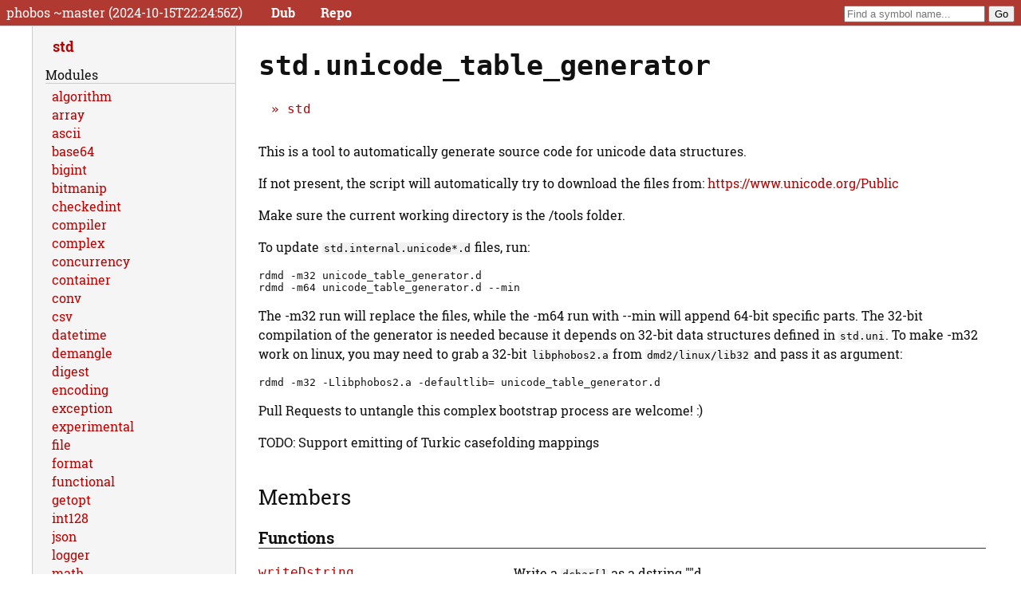

--- FILE ---
content_type: text/html; charset=utf-8
request_url: http://phobos.dpldocs.info/std.unicode_table_generator.html
body_size: 2678
content:
<!DOCTYPE html>
<html>
<head>
        <title>std.unicode_table_generator (std.unicode_table_generator)</title>
	<meta charset="utf-8" />
	<meta content="width=device-width, initial-scale=1" name="viewport" />
        <link href="style.css" rel="stylesheet" />
        <script src="script.js" type="text/javascript"></script>

	
	
</head>
<body>
	<div id="page-header">
		<div id="logotype">
		<span>phobos ~master (2024-10-15T22:24:56Z)</span>
		<nav>
		<a href="http://code.dlang.org/packages/phobos">Dub</a><a href="https://github.com/dlang/phobos">Repo</a></nav>
		</div>

		<form action="search-docs.html" id="search">
			<input name="searchTerm" placeholder="Find a symbol name..." type="search" />
			<input type="submit" value="Go" />
		</form>
	</div>
	<div id="page-body">
		<div id="page-content">
		<h1>std.unicode_table_generator</h1><div class="breadcrumbs"><a class="breadcrumb" href="std.html">std</a> </div><div><div class="documentation-comment synopsis"><div><p>This is a tool to automatically generate source code for unicode data structures.</p><p>If not present, the script will automatically try to download the files from: <a href="https://www.unicode.org/Public">https://www.unicode.org/Public</a></p><p>Make sure the current working directory is the /tools folder.</p><p>To update <tt class="inline-code">std.internal.unicode*.d</tt> files, run:</p><pre class="block-code" data-language="">rdmd -m32 unicode_table_generator.d
rdmd -m64 unicode_table_generator.d --min</pre><p>The -m32 run will replace the files, while the -m64 run with --min will append 64-bit specific parts.
The 32-bit compilation of the generator is needed because it depends on 32-bit data structures defined in <tt class="inline-code">std.uni</tt>.
To make -m32 work on linux, you may need to grab a 32-bit <tt class="inline-code">libphobos2.a</tt> from <tt class="inline-code">dmd2/linux/lib32</tt> and pass it as argument:</p><pre class="block-code" data-language="">rdmd -m32 -Llibphobos2.a -defaultlib= unicode_table_generator.d</pre><p>Pull Requests to untangle this complex bootstrap process are welcome! :)</p><p>TODO: Support emitting of Turkic casefolding mappings</p></div></div></div><div class="annotated-prototype"></div><h2 id="members"><a class="header-anchor" href="#members">Members</a></h2><h3 class="member-list-header hide-from-toc" id="function"><a class="header-anchor" href="#function">Functions</a></h3><dl class="member-list native"><dt><a href="//phobos.dpldocs.info/std.unicode_table_generator.writeDstring.html">writeDstring</a><div class="simplified-prototype" style="max-width: 40ch;"><tt class="highlighted"><span class="type">void</span></tt> <span class="name">writeDstring</span>(File sink, T[] tab)</div></dt><dd><div><p>Write a <tt class="inline-code">dchar[]</tt> as a dstring &quot;&quot;d</p></div></dd><dt><a href="//phobos.dpldocs.info/std.unicode_table_generator.writeDstringTable.html">writeDstringTable</a><div class="simplified-prototype" style="max-width: 67ch;"><tt class="highlighted"><span class="type">void</span></tt> <span class="name">writeDstringTable</span>(File sink, string name, dchar[] table)</div></dt><dd><div><p>Write a function that returns a dchar[] with data stored in <tt class="inline-code">table</tt></p></div></dd><dt><a href="//phobos.dpldocs.info/std.unicode_table_generator.writeUintArray.html">writeUintArray</a><div class="simplified-prototype" style="max-width: 42ch;"><tt class="highlighted"><span class="type">void</span></tt> <span class="name">writeUintArray</span>(File sink, T[] tab)</div></dt><dd><div><p>Write a <tt class="inline-code">dchar[]</tt> as hex string</p></div></dd><dt><a href="//phobos.dpldocs.info/std.unicode_table_generator.writeUintTable.html">writeUintTable</a><div class="simplified-prototype" style="max-width: 62ch;"><tt class="highlighted"><span class="type">void</span></tt> <span class="name">writeUintTable</span>(File sink, string name, uint[] table)</div></dt><dd><div><p>Write a function that returns a uint[] with data stored in <tt class="inline-code">table</tt></p></div></dd></dl><h3 class="member-list-header hide-from-toc" id="manifest constant"><a class="header-anchor" href="#manifest constant">Manifest constants</a></h3><dl class="member-list native"><dt><a href="//phobos.dpldocs.info/std.unicode_table_generator.outputDir.html">outputDir</a><div class="simplified-prototype" style="max-width: 16ch;"><span class="builtin-type">enum</span> <span class="name">outputDir</span>;</div></dt><dd><div><p>Where to put generated files</p></div></dd><dt><a href="//phobos.dpldocs.info/std.unicode_table_generator.unicodeBaseUrl.html">unicodeBaseUrl</a><div class="simplified-prototype" style="max-width: 22ch;"><span class="builtin-type">enum</span> <span class="name">unicodeBaseUrl</span>;</div></dt><dd><div><p>Url from which unicode files are downloaded</p></div></dd><dt><a href="//phobos.dpldocs.info/std.unicode_table_generator.unicodeDir.html">unicodeDir</a><div class="simplified-prototype" style="max-width: 17ch;"><span class="builtin-type">enum</span> <span class="name">unicodeDir</span>;</div></dt><dd><div><p>Directory in which unicode files are downloaded</p></div></dd></dl><h3 class="member-list-header hide-from-toc" id="struct"><a class="header-anchor" href="#struct">Structs</a></h3><dl class="member-list native"><dt><a href="//phobos.dpldocs.info/std.unicode_table_generator.FullCaseEntry.html">FullCaseEntry</a><div class="simplified-prototype" style="max-width: 22ch;"><span class="builtin-type">struct</span> <span class="name">FullCaseEntry</span></div></dt><dd><div><span class="undocumented-note">Undocumented in source.</span></div></dd><dt><a href="//phobos.dpldocs.info/std.unicode_table_generator.SimpleCaseEntry.html">SimpleCaseEntry</a><div class="simplified-prototype" style="max-width: 24ch;"><span class="builtin-type">struct</span> <span class="name">SimpleCaseEntry</span></div></dt><dd><div><p>8 byte easy SimpleCaseEntry, will be compressed to SCE which bit packs values to 4 bytes</p></div></dd></dl><h3 class="member-list-header hide-from-toc" id="variable"><a class="header-anchor" href="#variable">Variables</a></h3><dl class="member-list native"><dt><a href="//phobos.dpldocs.info/std.unicode_table_generator.combiningClass.html">combiningClass</a><div class="simplified-prototype" style="max-width: 36ch;"><tt class="highlighted"><span class="hid">CodepointSet</span>[<span class="num">256</span>]</tt> <span class="name">combiningClass</span>;</div></dt><dd><div><p>canonical combining class</p></div></dd></dl><div><h2 id="meta"><a class="header-anchor" href="#meta">Meta</a></h2><div class="documentation-comment source-section other-section"><h3 id="source"><a class="header-anchor" href="#source">Source</a></h3><div><p><a href="source/std.unicode_table_generator.d.html">See Source File</a><br /></p></div></div><div class="documentation-comment authors-section other-section"><h3 id="authors"><a class="header-anchor" href="#authors">Authors</a></h3><div><p>Dmitry Olshansky</p></div></div><div class="documentation-comment license-section other-section"><h3 id="license"><a class="header-anchor" href="#license">License</a></h3><div><p>Boost</p></div></div></div></div>
		<div id="page-nav"><a class="parent" href="std.html">std</a> 
		<span class="type-separator">modules</span><ul><li><a class="module" href="std.algorithm.html">algorithm</a></li><li><a class="module" href="std.array.html">array</a></li><li><a class="module" href="std.ascii.html">ascii</a></li><li><a class="module" href="std.base64.html">base64</a></li><li><a class="module" href="std.bigint.html">bigint</a></li><li><a class="module" href="std.bitmanip.html">bitmanip</a></li><li><a class="module" href="std.checkedint.html">checkedint</a></li><li><a class="module" href="std.compiler.html">compiler</a></li><li><a class="module" href="std.complex.html">complex</a></li><li><a class="module" href="std.concurrency.html">concurrency</a></li><li><a class="module" href="std.container.html">container</a></li><li><a class="module" href="std.conv.html">conv</a></li><li><a class="module" href="std.csv.html">csv</a></li><li><a class="module" href="std.datetime.html">datetime</a></li><li><a class="module" href="//phobos.dpldocs.info/std.demangle.demangle.html">demangle</a></li><li><a class="module" href="std.digest.html">digest</a></li><li><a class="module" href="std.encoding.html">encoding</a></li><li><a class="module" href="std.exception.html">exception</a></li><li><a class="module" href="std.experimental.html">experimental</a></li><li><a class="module" href="std.file.html">file</a></li><li><a class="module" href="std.format.html">format</a></li><li><a class="module" href="std.functional.html">functional</a></li><li><a class="module" href="std.getopt.html">getopt</a></li><li><a class="module" href="std.int128.html">int128</a></li><li><a class="module" href="std.json.html">json</a></li><li><a class="module" href="std.logger.html">logger</a></li><li><a class="module" href="std.math.html">math</a></li><li><a class="module" href="std.mathspecial.html">mathspecial</a></li><li><a class="module" href="std.meta.html">meta</a></li><li><a class="module" href="std.mmfile.html">mmfile</a></li><li><a class="module" href="std.net.html">net</a></li><li><a class="module" href="std.numeric.html">numeric</a></li><li><a class="module" href="std.outbuffer.html">outbuffer</a></li><li><a class="module" href="std.parallelism.html">parallelism</a></li><li><a class="module" href="std.path.html">path</a></li><li><a class="module" href="std.process.html">process</a></li><li><a class="module" href="std.random.html">random</a></li><li><a class="module" href="std.range.html">range</a></li><li><a class="module" href="std.regex.html">regex</a></li><li><a class="module" href="std.signals.html">signals</a></li><li><a class="module" href="std.socket.html">socket</a></li><li><a class="module" href="std.stdint.html">stdint</a></li><li><a class="module" href="std.stdio.html">stdio</a></li><li><a class="module" href="std.string.html">string</a></li><li><a class="module" href="std.sumtype.html">sumtype</a></li><li><a class="module" href="std.system.html">system</a></li><li><a class="module" href="std.traits.html">traits</a></li><li><a class="module" href="std.typecons.html">typecons</a></li><li><a class="module" href="std.typetuple.html">typetuple</a></li><li><a class="module" href="std.uni.html">uni</a></li><li><a class="module current" href="std.unicode_table_generator.html">unicode_table_generator</a></li><li><a class="module" href="std.uri.html">uri</a></li><li><a class="module" href="std.utf.html">utf</a></li><li><a class="module" href="std.uuid.html">uuid</a></li><li><a class="module" href="std.variant.html">variant</a></li><li><a class="module" href="std.windows.html">windows</a></li><li><a class="module" href="std.zip.html">zip</a></li><li><a class="module" href="std.zlib.html">zlib</a></li></ul></div>
	</div>
	<div id="page-footer">
		<p>Page generated by <a href="https://github.com/adamdruppe/adrdox">adrdox</a></p>

		<form action="reset-cache" method="POST">
			<input style="border: none; background: transparent; color: black; font-size: 9px;" type="submit" value="Clear Cache" />
		</form>
	</div>
</body>
</html>

--- FILE ---
content_type: text/css
request_url: http://phobos.dpldocs.info/style.css
body_size: 28424
content:
/* a few things you can change to pick a basic color scheme */

/*
	FIXME: have some automatic magic for choosing light vs dark and picking an accent color.

	Ideally, we'll get to the point where you can just say:
		project name
		project logo
		project links

		light/dark scheme
		project color

	and it will adapt the rest to a good-enough state automatically.
*/

#page-header,
#suggestion-box {
	background-color: rgb(49, 57, 176);
	background-color: rgb(49, 110, 47);
	background-color: rgb(176, 57, 49);
}

#page-header,
#suggestion-box,
#page-footer,
#page-nav {
	border-color: rgb(41, 48, 148);
	border-color: rgb(41, 110, 48);
	border-color: rgb(148, 48, 41);
	border-color: rgb(204, 204, 204);
}

#page-nav {
	background-color: rgb(245, 245, 255);
	background-color: rgb(245, 250, 245);
	background-color: rgb(245, 245, 245);

}

a:link {
	color: #0000ff;
	color: #bb0000;
}

a:visited {
	color: #004488;
	color: #bb0044;
}

/* for the dlang.org website font thing */

@font-face {
	font-family: "Roboto Slab";
	font-weight: normal;
	src: url("RobotoSlab-Regular.ttf");
}
@font-face {
	font-family: "Roboto Slab";
	font-weight: bold;
	src: url("RobotoSlab-Bold.ttf");
}

body {
	font-family: "Roboto Slab", sans-serif;
}

h1, #page-nav a, .quickindex a.xref, .breadcrumb, dt > a {
	font-family: Consolas, "Bitstream Vera Sans Mono", "Andale Mono", Monaco, "DejaVu Sans Mono", "Lucida Console", monospace;
}


/* done with basic colors */

html {
	font-size: 100%;
}

h1 {
	font-size: 2.2rem;
}

h2 {
	font-size: 1.6rem;
	margin-top: 1.5em;
	font-family: "Roboto Slab", sans-serif;
	font-weight: normal;
}

h3 {
	font-size: 1.26rem;
}

body {
	/*font-family: sans-serif;*/
	color: #111;
	background-color: white;
}

.big-o {
	white-space: nowrap;
}

.member-list .dt,
.overload-option,
pre {
	box-sizing: border-box;
	overflow: auto;
	max-width: 800px; /* The script sets the real one */
	max-width: calc(80vw - 16em - 4em);
}


#page-header {
	height: 32px;
	line-height: 32px;
	margin-bottom: 6px;
	border-bottom-width: 1px;
	border-bottom-style: solid;
	color: white;
	margin: -0.5em;
	padding: 0em 0.5em;
	margin-bottom: 0.0em;
	overflow: hidden;
}

#page-header span {
	vertical-align: top;
}

#page-header #logotype {
	float: left;
}

#page-header #search {
	float: right;
}

#page-header nav {
	display: inline-block;
	margin-left: 2em;
	vertical-align: top;
}

#page-header nav a {
	display: inline-block;
	color: white;
	font-weight: bold;
	margin-right: 2em;
}

#page-body {
	clear: both;
	margin: 0px auto;
	max-width: 1200px;
	min-height: 800px;
	min-height: calc(100vh - 3em - 32px);
	display: flex;
	box-sizing: border-box;
}

#page-body #page-nav {
	flex: 0 0 16em;
	width: 16em;
	min-width: 16em;
	max-width: 16em;
	order: 1;
	padding-top: 0.25em;
	padding-left: 1em;
	padding-right: 0px;
	min-height: 800px;
	min-height: calc(100vh - 3em - 32px);

	border-right-style: solid;
	border-right-width: 1px;
	border-left-style: solid;
	border-left-width: 1px;
	box-sizing: border-box;
}

#page-body #page-content {
	flex: 1 1 auto;
	order: 2;
	padding: 0.25em;
	padding-left: 1.75em;
	box-sizing: border-box;
	max-width: 960px;
}

@media all and (max-width: 800px) {
	#page-body { 
		display: block;
		min-height: 0px;
	}

	#page-body #page-nav {
		display: block;
		width: auto;
		max-width: 800px;
		border-top-style: solid;
		border-top-width: 1px;
		border-right: none;
		min-height: 0px;
	}

	#page-body #page-content {
		padding-left: 0.25em;
	}

	.member-list .dt,
	.overload-option,
	pre {
		box-sizing: border-box;
		overflow: auto;
		max-width: 800px; /* The script sets the real one */
		max-width: calc(100vw - 2em);
	}

	#page-header {
		line-height: 20px;
		height: auto;
		min-height: 32px;
		overflow: visible;
	}
	#page-header::after {
		content: ' ';
		display: block;
		clear: both;
	}
}

#page-footer {
	margin-top: 0em;
	padding-top: 2em;
	color: #999;
	font-size: 0.9rem;
	text-align: center;
	border-top-style: solid;
	border-top-width: 1px;
}

a:link {
	text-decoration: none;
}

a:link:hover {
	text-decoration: underline !important; /* important so it overrides even id level things on non-hover */
}

/*
pre.d_code  { background-color: #fdf6e3; color: #002b36; padding: 0.25em; border: solid 1px #ccc; }
.d_code .kwrd { color: #b58900; font-weight: bold;  }
.d_code .com  { color: #666; font-style: italic; }
.d_code .num  { color: #dc322f; font-weight: normal;  }
.d_code .str  { color: #2aa198; font-style: italic; }
.d_code .op   { color: #586e75; font-weight: bold;  }
.d_code .type { color: #268bd2; font-weight: bold;  }
.d_code .cons { color: #859900; font-weight: bold;  }

.highlighted .kwrd { color: #b58900; font-weight: bold;  }
.highlighted .com  { color: #666; font-style: italic; } /* #93a1a1; * /
.highlighted .num  { color: #dc322f; font-weight: normal;  }
.highlighted .str  { color: #2aa198; font-style: italic; }
.highlighted .op   { color: #586e75; font-weight: bold;  }
.highlighted .type { color: #268bd2; font-weight: bold;  }
.highlighted .cons { color: #859900; font-weight: bold;  }
*/

/* .member-list p, */
#table-of-contents,
.enum-members,
.documentation-comment .tip,
.documentation-comment .note,
.documentation-comment .warning,
.documentation-comment .pitfall,
.documentation-comment li,
.documentation-comment p {
	/* white-space: pre-line; */
	/* max-width: 74ch; */
	/*font-size: 1.1rem;*/
	font-size: 1.0rem;
	line-height: 1.5;
}

/*
.parameter-item::after {
	content: ',';
}

.parameter-item:last-child::after {
	content: '';
}
*/

.aggregate-declaration {
    margin: 1em;
}

.aggregate-member {
	padding-left: 2em;
}

/*
.aggregate-member::after {
	content: ";";
}
*/

.aggregate-member > a {
	color: inherit;
}

.template-constraint-expression,
.parameter-item {
	padding-left: 2em;
}


/*
ol.overloads {
	margin-bottom: -1px;
	white-space: nowrap;
}

ol.overloads::before {
	content: "Overloads: ";
}

ol.overloads li {
	display: inline-block;
	border: solid 1px #ccc;
	list-style-position: inside;
	text-align: center;
	width: 5em;
}

ol.overloads li.overload-option {
	background-color: #eee;
}

ol.overloads li a {
	display: block;
}

ol.overloads li.active-overload-option {
	border-bottom: solid 1px white;
}

ol.overloads + .aggregate-prototype,
ol.overloads + .function-prototype {
	margin-top: 0px;
}
*/

.aggregate-prototype #help-link,
.function-prototype #help-link {
	border-radius: 100%;
	position: absolute;
	top: -0.5em;
	right: -0.5em;
	display: block;
	border: solid 1px #ccc;
	background-color: white;
	width: 1em;
	height: 1em;
	text-align: center;
	font-size: 1.1rem;
	padding-bottom: 3px;
}

.aggregate-prototype #help-link:hover,
.function-prototype #help-link:hover {
	text-decoration: none;
	background-color: #ccc;
}

.function-prototype .attributes {
	color: #666;
}

.declaration-prototype,
.aggregate-prototype,
.function-prototype {
	border: solid 1px #ccc;
	padding: 2em;
	margin: 1em;
	font-family: monospace;
	position: relative;
}

.declaration-prototype {
	padding: 3em 2em;
}

.parameters-list:empty {
	display: none;
}

/*
.parameters-list .parameters-list {
	display: inline;
}
*/

.toplevel.parameters-list {
	display: table;
}

.toplevel.parameters-list > .parameter-item {
	display: table-row;
}

.toplevel.parameters-list > .parameter-item > *:first-child {
	padding-left: 2em !important;
}

.toplevel.parameters-list > .parameter-item + .comma {
	display: none;
}

.toplevel.parameters-list > .parameter-item > *:last-child::after {
	content: ",";
}
.toplevel.parameters-list > .parameter-item:last-of-type > *:last-child::after {
	content: "";
}

.parameter-attribute {
	padding-left: 1em;
}

.toplevel.parameters-list > .parameter-item .parameter-type-holder,
.toplevel.parameters-list > .parameter-item .parameter-name,
.toplevel.parameters-list > .parameter-item .parameter-default-value {
	display: table-cell;
	padding: 0px 0.25em;
}

.toplevel.parameters-list > .parameter-item:hover {
	background-color: #f8f8f8;
}

.parameter-descriptions .parameter-name {
	margin-right: 1.5rem;
	font-weight: bold;
	padding: 0.25ex 0.75ex;
}

.parameter-descriptions dd {
	margin-left: 1.5em;
}

.parameter-descriptions dd p:first-child {
	margin-top: 0.5em;
}

.parameter-descriptions dt:not(:first-child) {
	margin-top: 1.5em;
}

.codeblock {
	border: solid 1px #ccc;
	padding: 0;
	margin: 0;
}

.codeblock header {
	background-color: #e8e8e8;
	padding: 0;
	display: flex;
	justify-content: flex-end;
}

.codeblock header:before {
	display: inline-block;
	content: "Example";
	justify-content: flex-start;
	flex-grow: 1;
	padding: 0.25em 1em;
	font-weight: bold;
}

.codeblock header button {
/*  TODO: add :before class with icons here (copy, line numbers)  */
	appearance: none;
	-webkit-appearance: none;
	-moz-appearance: none;
	margin: 0;
	padding: 0 1em;
	background-color: transparent;
	border: none;
	border-left: 1px solid #ccc;
	cursor: pointer;
}

.codeblock header button:hover {
	background-color: rgba(255, 255, 255, 0.5);
}

.codeblock header + pre {
	border: none;
	border-top: solid 1px #ccc;
	margin: 0;
	padding: 1em 0;
	max-width: unset !important;;
}

.hide-line-numbers .codeblock .with-line-wrappers,
.codeblock pre.d_code:not(.with-line-wrappers) {
	padding: 1em;
}

.codeblock .with-line-wrappers .br {
	margin-right: 1em;
}

.documentation-comment p {
	hyphens: auto;
}

.declaration-prototype, .aggregate-prototype, .function-prototype {
	margin-left: 0;
	margin-right: 0;
}



tt.D, .inline-code {
	color: black;
	font-weight: 500;
	background-color: #f2f2f2;
	padding: 0px 0.5ex;
	border-radius: 2px;
}


/*
.toplevel.parameters-list > .parameter-item > .parameter-type-holder {
	text-align: right;
}

.toplevel.parameters-list > .parameter-item > .parameter-type-holder > .parameter-type {
	text-align: left;
	display: inline-block;
}
*/

.function-prototype .return-type, .function-prototype .function-name {
	display: inline;
}

.function-name::before {
	content: ' ';
}

.function-name {
	/*color: #008888;*/
}

.template-parameters[data-count="0"],
.template-parameters[data-count="0"] ~ .runtime-parameters[data-count="0"],
.template-parameters[data-count="0"] ~ .runtime-parameters[data-count="0"] > .parameters-list {
	display: inline;
}

.parameters-list:empty {
	display: inline;
}

.type-constructor,
.builtin-type {
	text-decoration: none;
	color: #004400 !important;
	/*color: green !important;
	font-weight: bold;*/
}

.kwrd,
.highlighted-keyword,
.lang-feature,
.storage-class {
	text-decoration: none;
	color: #026 !important;
}

[data-ident].active {
	outline: solid 1px red;
}

table.enum-members {
	border-collapse: collapse;
	border: solid 1px #ccc;
	min-width: 60%;
}

.enum-members th,
.enum-members td {
	border: solid 1px #ccc;
	margin: 0px;
	padding: 0.25em 0.5em;
}

.enum-members th {
	text-align: left;
	color: #888;
}

.enum-members td {
	vertical-align: top;
}

.enum-members td p:first-child {
	margin-top: 0px;
}

.enum-members .enum-member-name {
	font-weight: bold;
	color: inherit;
}

.enum-members .enum-member-value {
	display: block;
	color: #666;
}

.enum-members .enum-disabled {
	font-style: italic;
}

.enum-members .enum-deprecated {
	margin-bottom: 1em;
}

.enum-members .enum-deprecated > span.deprecated-label {
	color: red;
}

.enum-members .enum-attributes {
	margin-top: 1em;
}

.enum-member .enum-attributes:empty {
	display: none;
}

.enum-members tr.enum-member > td:nth-child(2) > div:only-child:empty:before {
	display: inline;
	content: "undocumented";
	color: rgba(0, 0, 0, 0.4);
	font-style: italic;
}

*:target {
	background: #ffffbb;
}

.breadcrumbs {
	margin: 1em;
}

.breadcrumbs a::before {
	content: ' \00bb\a0';
}

.parameter-name {
	font-weight: bold;
}

.symbol-reference,
.return-type,
.parameter-type {
	font-family: monospace;
}

.phobos-booktable {
	border-collapse: collapse;
	margin-bottom: 1.5em;
}

.phobos-booktable tt.D {
	font-weight: bold;
	background-color: transparent;
}

.phobos-booktable caption {
	text-align: left;
}

.phobos-booktable tr {
	border-bottom: solid 1px #ccc;
}

.phobos-booktable tr:hover {
	background-color: #fafafa;
}

.phobos-booktable {
	border-top: solid 2px black;
	border-bottom: solid 2px black;
}

.phobos-booktable tr:first-child:has(th) {
	border-bottom: solid 1px black;
}

.phobos-booktable th {
	text-align: left;
	padding-top: 0.3em;
	padding-bottom: 0.3em;
}

.phobos-booktable td:first-child {
	padding-top: 0.3em;
	padding-bottom: 0.3em;
	padding-right: 1em;
}

.phobos-booktable td:not(:last-child),
.phobos-booktable th:not(:last-child) {
	padding-right: 1em;
}

.quickindex .phobos-booktable td:last-child a {
	padding-right: 1.2em;
}

.current.breadcrumb {
	color: inherit;
	text-decoration: none;
}

.andand-right {
	display: inline;
}

.oror-right {
	display: inline;
}

.parenthetical-expression > .parenthetical-expression-contents > .andand-left,
.parenthetical-expression > .parenthetical-expression-contents > .oror-left {
	display: inline;
}

/*
.parenthetical-expression > .parenthetical-expression-contents > .oror-left:first-child {
	display: block;
}
*/


.template-constraint-expression .parenthetical-expression {
	display: block;
	margin-left: 1em;
}

.oror-left > .andand-left,
.oror-left > .andand-right {
	display: inline;
}

.aggregate-members:empty::after {
	content: "This aggregate has no documented members available.";
}

h1 .entity-name {
	font-family: monospace;
}

.other-section h3 {
	font-size: 1rem;
	margin-bottom: 0.25em;
}

.other-section h3 + p {
	margin-top: 0.25em;
}

.function-prototype .in-contract,
.function-prototype .out-contract {
	display: none;
	white-space: pre;
}

.note {
	margin: 1em;
	padding: 0.5em;
	background-color: #f0f0ff;
	border: solid 1px #ccc;
	clear: both;
}

/*
.note::before {
	color: #000066;
	font-weight: bold;
	content: "Note: ";
}
*/

.warning {
	margin: 1em;
	padding: 0.5em;
	background-color: #fffff0;
	border: solid 1px #ccc;
	clear: both;
}

.pitfall {
	margin: 1em;
	padding: 0.5em;
	background-color: #fff0f0;
	border: solid 1px #ccc;
	clear: both;
}

.tip {
	margin: 1em;
	padding: 0.5em;
	background-color: #f0fff0;
	border: solid 1px #ccc;
	clear: both;
}

.sidebar {
	float: right;
	margin: 1em;
	margin-top: 2px;
	padding: 0.25em;
	background: #f3f3f3;
	border: solid 1px #ccc;
	width: 20%;
	min-width: 30ch;
	clear: right;
}

h2 {
	clear: both;
}

.sidebar > *:first-child {
	margin-top: 0px;
}

/* I want to clear floats. This leaves a gap about the size of a blank line
   too, but that doesn't bother me (actually, I kinda like a small gap at the
   bottom. */
#page-content::after {
	clear: both;
	content: '\a0';
	display: block;
}

tt.D,
.inline-code {
	color: black;
	font-weight: 500;
	background-color: #f2f2f2;
	padding: 0px 0.125em;
}

#page-nav .type-separator {
	text-transform: capitalize;
	display: block;
	border-bottom: solid 1px #ccc;
	margin-top: 1em;
	margin-bottom: 0.25em;
}

#page-nav a {
	display: block;
	box-sizing: border-box;
	padding: 1px 0.25em 1px 0.5em;
	text-overflow: ellipsis;
	overflow: hidden;
	font-family: "Roboto Slab", sans-serif;
}

#page-nav a:hover {
	position: relative;
	overflow: visible;
	z-index: 10;
	background-color: rgb(245, 245, 245);
	width: max-content;
}

#page-nav a.parent {
	font-weight: bold;
	font-size: 1.1rem;
	line-height: 0.9;
	overflow: visible;
}

#page-nav a.parent:first-child {
	margin-top: 0.75em;
}

#page-nav a.parent + a.parent::before {
	content: ".";
}

#page-nav a.current {
	font-weight: bold;
	color: inherit;
}

pre[data-language=console],
pre.console {
	background-color: #222;
	color: #eee;
	padding: 0.5em;
	border: solid 1px #ccc;
}

#more-link {
	display: block;
	font-weight: bold;
	font-size: 1.1rem;
	color: blue;
}

.member-list dd + dt {
	border-top: solid 1px #ccc;
	padding-top: 0.5em;
	margin-top: 0.5em;
}

/*
.member-list dd {
	max-height: 4em;
	overflow: hidden;
	text-overflow: ellipsis;
}
*/

.member-list dt a {
	overflow: hidden;
	text-overflow: ellipsis;
}

.member-list dt .simplified-prototype {
	font-family: monospace;
	font-size: 90%;
	color: #333;
	white-space: nowrap;
	text-overflow: ellipsis;
	text-overflow: '[...]'; /* only Firefox supports this but i like it */
	overflow: hidden;
	border: solid 1px white;
}

.member-list dt .simplified-prototype:hover {
	background-color: white;
	position: relative;
	z-index: 5;
	width: 800px;
	width: calc(100vw - 16em);
	border: solid 1px #eee;
	box-shadow: 1px 1px 1px #ccc;
}

@media screen and (min-width: 640px) {
	.member-list dt {
		float: left;
		clear: left;
		width: 20em;
		box-sizing: border-box;
		padding-right: 1em;
	}

	.member-list dd,
	.member-list dd + dt {
		border-top: solid 1px #ccc;
		padding-top: 0.5em;
		margin-top: 0em;
	}

	.member-list dd p:first-child {
		margin-top: 0px;
	}

	.member-list dd:first-of-type {
		border-top: none;
		padding-top: 0px;
	}

	.member-list dd {
		margin: 0px;
		margin-left: 20em;
	}

	.member-list dd::after {
		content: '\a0';
		height: 0.5em;
		clear: both;
		display: block;
	}
}

.member-list.articles dt,
.member-list.constructors dt {
	float: none;
	clear: none;
	margin: 0em;
	width: auto;
	border: none;

}
.member-list.articles dd,
.member-list.constructors dd {
	float: none;
	clear: none;
	margin: 1em 0em;
	width: auto;
	border: none;
}

.member-list.articles dd,
.member-list.constructors dd {
	padding-left: 2em;
}

.member-list dt a {
	display: block;
}

#suggestion-box {
	display: inline-block;
	color: white;
	font-weight: bold;
	border: solid 2px black;
	border-radius: 8px 8px 0px 0px;
	position: fixed;
	left: 1em;
	bottom: 0em;
	padding: 0.25em 0.5em;
}

.synopsis {
	margin: 2em 0px;
}

/* If it was successfully looked up in an xref, no need to highlight anymore */
a.xref:link span[data-ident].active {
	border: none;
}

#table-of-contents {
	border: solid 1px #ccc;
	margin: 1em;
	padding: 1em;
	padding-left: 0em; /* the list inside can handle this */
}

.parent-prototype {
	font-size: 0.9rem;
	padding-bottom: 1em;
}

.parent-prototype::after {
	content: " {";
}

.parent-prototype + div {
	padding-left: 1em;
}

.parent-prototype + div::after {
	content: "}";
	display: block;
	font-size: 0.9rem;
	padding-top: 1em;
	margin-left: -1.33em; /* 1/(3/4) */
}

.search-result::after {
	content: '(Search Score: ' attr(data-score) ')';
	font-size: 0.9rem;
}

table.std_math {
	min-width: 25%;
	border: solid 1px black;
	border-collapse: collapse;
	margin: 2em;
}

table.std_math td, table.std_math th {
	border: solid 1px #ccc;
	text-align: left;
	padding: 0.25em;
}

table.std_math.special-values th {
	border-bottom: solid 2px #000;
}

table.std_math.special-values caption {
	text-align: left;
	font-weight: 700;
}

.nan {
	font-family: monospace;
	color: red;
}

.overload-option,
.overload-signature {
	font-family: monospace;
}

.block-code,
.d_code,
.annotated-prototype {
	font-size: 1rem;
}

.annotated-prototype .overloads {
	display: block;
	padding: 0px;
}

.annotated-prototype .overloads li {
	display: block;
	width: auto;
	padding: 0em 0.5em;
	text-align: left;
	overflow: hidden;

	margin: 0;
}

.member-list .dt, .overload-option, pre {
	max-width: unset;
}

.annotated-prototype .overloads li.active-overload-option {
	border: ridge 2px #ccc;
}

.annotated-prototype .overloads li.active-overload-option .overload-signature {
	white-space: nowrap;
	border-bottom: dotted 1px #999;
	display: block;
}

.annotated-prototype .overloads li.overload-option {
	border: solid 1px #ccc;
	background-color: #eee;
	white-space: nowrap;
	overflow: hidden;
	text-overflow: ellipsis;
}

.annotated-prototype .overloads li.ditto-option::before,
.annotated-prototype .overloads li.active-overload-option .overload-signature::before,
.annotated-prototype .overloads li.overload-option::before {
	display: inline-block;
	width: 6em;
	width: 9ch;
	font-size: 0.9rem;
	vertical-align: baseline;
}

.annotated-prototype .overloads li.overload-option::before {
	content: "Overload: ";
}

.annotated-prototype .overloads li.active-overload-option .overload-signature::before {
	content: "Viewing: ";
}

.annotated-prototype .overloads li.ditto-option::before {
	content: "Related: ";
}

.annotated-prototype li .declaration-prototype,
.annotated-prototype li .aggregate-prototype,
.annotated-prototype li .function-prototype {
	border: none;
	padding: 0px;
}

.annotated-prototype li .declaration-prototype {
	padding: 2em 0px;
}

#page-nav ul {
	margin: 0px;
	padding: 0px;
	list-style: none;
}

.parameter-name > a[href^="#"],
a.parameter-name[href^="#"] {
	color: inherit;
}



/* adrdox special syntax styles */

.small-table {
	border-collapse: collapse;
	min-width: 10em;
}

.small-table td,
.small-table th {
	border: solid 1px #ccc;
	padding: 0.25em;
}

.small-table thead th {
	border-bottom: solid 2px #999;
}

.small-table tbody th,
.small-table.two-axes thead th:first-child {
	border-right: solid 2px #999;
}

.small-table.two-axes td,
.small-table.two-axes th {
	text-align: center;
	vertical-align: middle;
}

.adrdox-sample {
	display: table;
	width: 100%;
}

.adrdox-sample > div {
	display: table-row;
}

.adrdox-sample > div > * {
	display: table-cell;
	width: 50%;
	vertical-align: top;
	border-bottom: dashed 1px #ccc;
	padding: 0.25em;
	padding-bottom: 0.5em;
}

.adrdox-sample > div > pre {
	border-right: dashed 1px #ccc;
}

.adrdox-sample > div > pre::before,
.adrdox-sample > div > div::before {
	display: block;
	font-style: italic;
	border-bottom: dashed 1px #ccc;
	margin-bottom: 0.5em;
	font-family: sans-serif;
	font-size: 1rem;
	padding: 0px;
}

.adrdox-sample > div > pre::before {
	content: 'Doc source:';
}
.adrdox-sample > div > div::before {
	content: 'Rendered:';
}

blockquote {
	margin: 1em;
	padding: 1em;
	border-left: 0.5em solid #ccc;
	color: #333;
}

pre.d_code,
.block-code:not([data-language=""]):not([data-language="pre"]) {
	background-color: #fcfcfc;
	padding: 0.25em;
	border: solid 1px #ccc;
	position: relative;
}

.block-code:not([data-language=""]):not([data-language="pre"])::before {
	content: attr(data-language);
	display: block;
	text-transform: capitalize;
	font-size: 0.9rem;
	padding: 0px 2px;
	border: solid 1px #999;
	border-top: none;
	border-radius: 0px 0px 0.25em 0.25em;
	background-color: #f0f0f0;
	float: right;
	margin: 0px;
	margin-top: -0.25em;
	margin-top: calc(-0.25em - 1px);
}
.type,
.highlighted-type {
	color: green;
	/* font-weight: bold; */
}
.num,
.highlighted-number {
	color: #dc322f;
}
.str,
.highlighted-string {
	color: red;
}
.com,
.highlighted-comment {
	color: blue;
}
.highlighted-preprocessor-directive {
	color: #cd00cd;
}
.highlighted-identifier,
.highlighted-tag {
	color: #008888;
}
.highlighted-tag-name {
	color: #859900;
}
.highlighted-entity {
	color: #cd00cd;
	text-decoration: none;
	cursor: help;
}
.highlighted-named-constant,
.highlighted-attribute-name {
	color: green;
}
.highlighted-attribute-value {
	color: red;
}
.highlighted-python-indent {
	background: linear-gradient(to right, #eee, transparent 3px) no-repeat;
}
.highlighted-python-indent:hover {
	background: linear-gradient(to right, #ccc, transparent 3px) no-repeat;
}

/*
.with-line-wrappers {
	counter-reset: line_numbers;
}

.with-line-wrappers span.br {
	counter-increment: line_numbers;
}

.with-line-wrappers span.br::before {
	content: counter(line_numbers);
*/
.with-line-wrappers .br {
	-webkit-user-select: none;
	-moz-user-select: none;
	-ms-user-select: none;
	user-select: none;

	width: 3em;
	width: 4ch;
	display: inline-block;
	color: #999;
	border-right: solid 2px #ccc;
	padding: 0px;
	margin: 0px;
	margin-right: 3px;
	padding-right: 3px;
	font-style: normal;
	font-weight: normal;
	background-color: transparent;
	text-align: right;
	white-space: pre;
}

.hide-line-numbers .with-line-wrappers .br {
	display: none;
}
.with-line-wrappers .br:target {
	background: #ffffbb;
}

.thousand-lines.with-line-wrappers .br {
	width: 4em;
	width: 5ch;
}
.ten-thousand-lines.with-line-wrappers .br {
	width: 5em;
	width: 6ch;
}

#source-navigation {
	position: fixed;
	width: 15.5em;
}

#source-navigation .list-holder {
	width: 100%;
	overflow: auto;
	max-height: 80vh;
}

#source-navigation .list-holder ul {
	padding-left: 1em;
}

/* hide nested decls as it is too much... */
#source-navigation .list-holder ul > li > ul {
	display: none;
}

/* ...but show top-level decls under the module cuz no reason not to */
#source-navigation .list-holder > ul > li > ul {
	display: block;
}

#source-navigation li {
	white-space: nowrap;
}

#source-navigation a {
	display: inline;
}

.postcondition {
	color: blue;
	font-family: monospace;
	font-size: 0.9rem;
}
.postcondition::before {
	content: "Post: ";
	font-style: italic;
	color: black;
}

.user-table {
	border-top: solid 2px black;
	border-collapse: collapse;
}

.user-table tr:nth-of-type(1) th {
	border-bottom: solid 1px black;
	text-align: left;
}

.user-table td {
	border-bottom: solid 1px #ccc;
	vertical-align: top;
	padding: 4px;
}
.user-table th {
	padding: 4px;
}

.user-table.two-axes tr + tr th:first-child {
	border-bottom: solid 1px #ccc;
}

.user-table.two-axes th:first-child {
	border-right: solid 1px black;
	text-align: right;
}

.allocator-table td:first-child tt {
	background-color: transparent;
	white-space: nowrap;
	font-weight: bold;
}

.header-anchor {
	color: inherit !important;
}

#members + h3,
.member-list + h3,
h3.member-list-header {
	border-bottom: solid 1px #333;
	text-transform: capitalize;
}

#members + h4,
.member-list + h4,
h4.member-list-header {
	font-weight: normal;
	text-transform: capitalize;
	text-decoration: underline;
}


tr.leading-row th {
	border-bottom: solid 2px black;
}

.lambda-expression * {
	display: inline !important;
	padding: 0px !important;
	margin: 0px !important;
}

.footnote-ref a {}
.footnote-ref abbr {
	font-variant: none;
	text-decoration: none;
	cursor: help;
}

.side-by-side {
	table-layout: fixed;
	border: none;
	width: 100%;
}

.side-by-side > tbody > tr > td {
	vertical-align: top;
}

/*
tt.D {
	font-weight: bold;
	background: transparent;
	color: inherit;
}
*/

tt.D.highlighted *:not(a) {
	font-weight: inherit;
	color: inherit;
}
tt.D.highlighted a {
	color: #500000;
}

.date-posted {
	font-size: 0.9rem;
	font-style: italic;
}

.token-string-literal {
	font-style: italic;
}
.token-string-literal:hover {
	background-color: rgba(255, 0, 0, 0.05);
}

.specially-highlighted {
	background-color: yellow;
	background-color: rgba(255, 255, 0, 0.5);
}

.console .specially-highlighted {
	background-color: rgba(255, 255, 0, 1.0);
	color: black;
}

.quickindex {
	background: #f5f5f5;
	max-width: 760px;
}

.quickindex .phobos-booktable {
	width: 100%;
}

.leading-row {
	font-style: italic;
	background-color: rgb(228, 233, 239);
}

.leading-row th {
	padding-left: 1.5em;
}

.quickindex td, .quickindex th {
	padding-left: 0.3em;
}

.undocumented-note {
	color: #999;
}

.deprecated-decl {
	color: #c00;
	font-weight: bold;
}

.conditional-compilation-attributes {
	font-size: 90%;
}

@media (prefers-color-scheme: dark) {
        body {
                color: #ddd;
                background-color: black;
        }

        a:link, a:visited {
                color: #00aaff !important;
        }

        #page-nav {
                background-color: #333 !important;
        }

        tt.D,
        .inline-code {
                background-color: #444;
                color: #eee;
        }

	.block-code:not([data-language=""]):not([data-language="pre"]),
        pre.d_code {
                background-color: #444;
                color: #eee;
        }

        .tip {
                background-color: #306630;
        }

        .pitfall {
                background-color: #663030;
        }

        .warning {
                background-color: #666630;
        }

        .note {
                background-color: #3333aa;
        }

        .sidebar {
                background-color: #555;
        }

        .member-list dt .simplified-prototype {
                color: #aaa;
                border-color: black;
        }

        .member-list dt .simplified-prototype:hover {
                background-color: black;
                border-color: #555;
        }

        .highlighted-comment,
        .com {
                color: #0ff !important;
        }

.kwrd,
.highlighted-keyword,
.lang-feature,
.storage-class {
                color: #8ff !important;
        }

.type-constructor,
.builtin-type {
	color: #00cc00 !important;
}

.type,
.highlighted-type {
	color: lime;}

}
